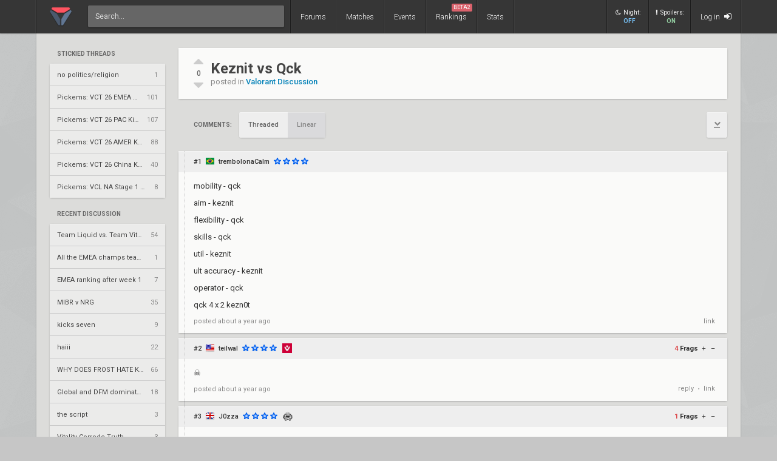

--- FILE ---
content_type: text/html; charset=UTF-8
request_url: https://www.vlr.gg/336834/keznit-vs-qck
body_size: 8763
content:
<!DOCTYPE html>
<html lang="en" data-theme="light">
	<head>
		<title>
			Keznit vs Qck | VLR.gg		</title>

					<meta name="description" content="Valorant esports coverage featuring news, schedules, rankings, stats, and more">
				<meta charset="utf-8">

		<meta property="og:title" content="Keznit vs Qck | VLR.gg">
		<meta property="og:site_name" content="VLR.gg">

					<meta property="og:description" content="Valorant esports coverage featuring news, schedules, rankings, stats, and more">
		
					
							<meta property="og:image" content="/img/vlr/favicon.png">
					
					<meta name="twitter:card" content="summary">
		
					<meta name="twitter:site" content="@vlrdotgg">
		
		<meta name="twitter:title" content="Keznit vs Qck | VLR.gg">

					<meta name="twitter:description" content="Valorant esports coverage featuring news, schedules, rankings, stats, and more">
		
					
							<meta name="twitter:image" content="https://www.vlr.gg/img/vlr/logo_tw.png">
							
		<meta name="theme-color" content="#000">
		<meta name="msapplication-navbutton-color" content="#000">
		<meta name="apple-mobile-web-app-status-bar-style" content="#000">

					<script>
				window.dataLayer = window.dataLayer || [];
				window.dataLayer.push({
				'content_group' : 'thread'
				});
			</script>
		
		<script>(function(w,d,s,l,i){w[l]=w[l]||[];w[l].push({'gtm.start':
		new Date().getTime(),event:'gtm.js'});var f=d.getElementsByTagName(s)[0],
		j=d.createElement(s),dl=l!='dataLayer'?'&l='+l:'';j.async=true;j.src=
		'https://www.googletagmanager.com/gtm.js?id='+i+dl;f.parentNode.insertBefore(j,f);
		})(window,document,'script','dataLayer','GTM-T4M8D2R7');</script>

		<link rel="preconnect" href="https://fonts.googleapis.com">
		<link rel="preconnect" href="https://fonts.gstatic.com" crossorigin>
		<link href='https://fonts.googleapis.com/css?family=Roboto:400,400italic,300,700,500,900' rel='stylesheet' type='text/css'>

		<link rel="stylesheet" href="/css/base/main.css?v=61" type="text/css">

					
			<meta name="viewport" content="width=device-width, initial-scale=1.0">
			<link rel="stylesheet" href="/css/base/r.css?v=35">
			
				
					
							<link rel="stylesheet" href="/css/base/pages/thread.css?v=8">
						
					
							<link rel="stylesheet" href="/css/base/pages/r/thread.css?v=3">
						
		
		
				
				
		
					<link rel="icon" type="image/png" href="/img/vlr/logo_lt.png">
		
		
					<link rel="canonical" href="https://www.vlr.gg/336834/keznit-vs-qck">
		
		<script type="text/javascript">
window['nitroAds'] = window['nitroAds'] || { createAd: function () { window.nitroAds.queue.push(["createAd", arguments]) }, queue: [] };
</script>
<script async src="https://s.nitropay.com/ads-823.js"></script>	</head>

		
	<body data-ctrl="thread" class="ui-color-light "><header class="header">
	<nav class="header-inner ">
		<div class="header-shadow"></div>
		<div class="header-div mod-first"></div>
		<a href="/" class="header-logo">
			
							<img class="header-logo-logo" src="/img/vlr/logo_header.png" style="height: 36px;">
					</a>

		<div class="header-div mod-search"></div>
		<div class="header-search">
			<form action="/search/" method="get">
				<input type="search" name="q" spellcheck=false autocomplete=off placeholder="Search...">
			</form>
		</div>

		<div class="header-div mod-forums"></div>
		<a href="/threads" class="header-nav-item mod-forums mod-vlr ">
			Forums
		</a>
		
		<div class="header-div mod-matches"></div>
		<a href="/matches" class="header-nav-item mod-matches mod-vlr ">
			Matches
		</a>

		<div class="header-div mod-events"></div>
		<a href="/events" class="header-nav-item mod-events mod-vlr ">
			Events
		</a>

		<div class="header-div mod-rankings"></div>

		<a href="/rankings" class="header-nav-item mod-rankings mod-vlr ">
			Rankings

							<span style="background: #da626c; position: absolute; top: 6px; right: 6px; display: inline-block; padding: 2px 3px; border-radius: 2px; line-height: 1; height: auto; font-size: 9px; color: #f8f8f8; font-weight: 400;">
				 	BETA2
				</span>
					</a>


					<div class="header-div mod-stats"></div>
			<a href="/stats" class="header-nav-item mod-stats mod-vlr " style="position: relative;">
				Stats
			</a>
				
				
		<div class="header-div"></div>

					<div class="header-nav-item mod-vlr-spacing" style="width: 150px;"></div>
			<div class="header-div mod-vlr-spacing"></div>
		


		<div class="header-switch js-dark-switch ">
			<div style="text-align: center;">
				<div style="margin-bottom: 4px;">
					<i class="fa fa-moon-o"></i>Night:
				</div>
				<span class="on">
					ON
				</span>
				<span class="off">
					OFF
				</span>
			</div>
		</div>

		<div class="header-div mod-switch"></div>

		<div class="header-switch js-spoiler-switch mod-active">
			<div style="text-align: center; ">
				<div style="margin-bottom: 4px;">
					<i class="fa fa-exclamation"></i>Spoilers:
				</div>
				<span class="on">
					ON
				</span>
				<span class="off">
					HIDDEN
				</span>
			</div>
		</div>
		<div class="header-div mod-switch"></div>
		
		
			<a class="header-nav-item mod-login " href="/login">
				Log in
				<i class="fa fa-sign-in"></i>
			</a>

		
		<div class="header-nav-item mod-solo mod-dropdown mod-notlogged">
			<i class="fa fa-bars"></i>
		</div>

		<div class="header-div mod-last"></div>


		<div class="header-menu">
			<div class="header-menu-scroll">

			<a href="/events" class="header-menu-item mod-mobile mod-events">Events</a>
			<a href="/rankings" class="header-menu-item mod-mobile mod-rankings">Rankings</a>
			<a href="/stats" class="header-menu-item mod-mobile mod-stats">Stats</a>
			
						
		

			<div class="header-menu-switch js-dark-switch ">
				Night:
				<span class="on">
					ON
				</span>
				<span class="off">
					OFF
				</span>
			</div>

			<div class="header-menu-switch js-spoiler-switch mod-active">
				Spoilers:
				<span class="on">
					ON
				</span>
				<span class="off">
					HIDDEN
				</span>
			</div>
	

							<a href="/login" class="header-menu-item"><i class="fa fa-sign-in"></i> Log in</a>
						</div>
		</div>
	</nav>
</header>

	<div id="sticky-left-vis"></div>


<div id="float-left-300_stake-val" class="fl-left-300"></div>
<div id="float-left-160_stake-val" class="fl-left-160"></div>

<script type="text/javascript">
	window['nitroAds'].createAd('float-left-300_stake-val', {
	  "refreshLimit": 0,
	  "refreshTime": 30,
	  "renderVisibleOnly": false,
	  "refreshVisibleOnly": true,
	  "sizes": [
	    [
	      "160",
	      "600"
	    ],
	    [
	      "300",
	      "250"
	    ],
	    [
	      "300",
	      "600"
	    ],
	    [
	      "320",
	      "480"
	    ],
	    [
	      "320",
	      "50"
	    ],
	    [
	      "336",
	      "280"
	    ],
	    [
	      "320",
	      "100"
	    ]
	  ],
	  "report": {
	    "enabled": true,
	    "wording": "Report Ad",
	    "position": "bottom-left"
	  },
	  "mediaQuery": '(min-width: 1820px)',
	});
</script>

<script type="text/javascript">
	window['nitroAds'].createAd('float-left-160_stake-val', {
	  "refreshLimit": 0,
	  "refreshTime": 30,
	  "renderVisibleOnly": false,
	  "refreshVisibleOnly": true,
	  "sizes": [
	    [
	      "160",
	      "600"
	    ]
	  ],
	  "report": {
	    "enabled": true,
	    "wording": "Report Ad",
	    "position": "bottom-left"
	  },
	  "mediaQuery": '(min-width: 1550px) and (max-width: 1819px)',
	});
</script>	
	<div id="sticky-right-vis"></div>

<div id="float-right-300" class="fl-right-300"></div>
<div id="float-right-160" class="fl-right-160"></div>

<script type="text/javascript">
	window['nitroAds'].createAd('float-right-300', {
	  "refreshLimit": 0,
	  "refreshTime": 30,
	  "renderVisibleOnly": false,
	  "refreshVisibleOnly": true,
	  "sizes": [
	    [
	      "160",
	      "600"
	    ],
	    [
	      "300",
	      "250"
	    ],
	    [
	      "300",
	      "600"
	    ],
	    [
	      "320",
	      "480"
	    ],
	    [
	      "320",
	      "50"
	    ],
	    [
	      "336",
	      "280"
	    ],
	    [
	      "320",
	      "100"
	    ]

	  ],
	  "report": {
	    "enabled": true,
	    "wording": "Report Ad",
	    "position": "bottom-left"
	  },
	  "mediaQuery": '(min-width: 1820px)',
	});
</script>
<script type="text/javascript">
	window['nitroAds'].createAd('float-right-160', {
	  "refreshLimit": 0,
	  "refreshTime": 30,
	  "renderVisibleOnly": false,
	  "refreshVisibleOnly": true,
	  "sizes": [
	    [
	      "160",
	      "600"
	    ]
	  ],
	  "report": {
	    "enabled": true,
	    "wording": "Report Ad",
	    "position": "bottom-left"
	  },
	  "mediaQuery": '(min-width: 1550px) and (max-width: 1819px)',
	});
</script>	
	

<div id="wrapper">
	


	
	
			<div class="col-container">
												<div class="col mod-1">

							
						<div style="margin-top: 5px;">
</div>
	
			
	

					<div style="margin-bottom: 15px;">
									<div class="js-home-stickied">
					<span class="wf-label mod-sidebar">
						Stickied Threads
					</span>
				
				<div class="wf-card mod-dark mod-sidebar">
										<a href="/24252/no-politics-religion" class="wf-module-item mod-disc mod-first" title="no politics/religion">
						
						<div class="module-item-title  ">
							no politics/religion						</div>

						
						
						
						<div class="module-item-count">
							1 
						</div>
						
											</a>
										<a href="/594814/pickems-vct-26-emea-kickoff" class="wf-module-item mod-disc " title="Pickems: VCT 26 EMEA Kickoff">
						
						<div class="module-item-title  ">
							Pickems: VCT 26 EMEA Kickoff						</div>

						
						
						
						<div class="module-item-count">
							101 
						</div>
						
											</a>
										<a href="/595664/pickems-vct-26-pac-kickoff" class="wf-module-item mod-disc " title="Pickems: VCT 26 PAC Kickoff ">
						
						<div class="module-item-title  ">
							Pickems: VCT 26 PAC Kickoff 						</div>

						
						
						
						<div class="module-item-count">
							107 
						</div>
						
											</a>
										<a href="/596428/pickems-vct-26-amer-kickoff" class="wf-module-item mod-disc " title="Pickems: VCT 26 AMER Kickoff">
						
						<div class="module-item-title  ">
							Pickems: VCT 26 AMER Kickoff						</div>

						
						
						
						<div class="module-item-count">
							88 
						</div>
						
											</a>
										<a href="/598951/pickems-vct-26-china-kickoff" class="wf-module-item mod-disc " title="Pickems: VCT 26 China Kickoff">
						
						<div class="module-item-title  ">
							Pickems: VCT 26 China Kickoff						</div>

						
						
						
						<div class="module-item-count">
							40 
						</div>
						
											</a>
										<a href="/604734/pickems-vcl-na-stage-1-swiss" class="wf-module-item mod-disc " title="Pickems: VCL NA Stage 1 Swiss">
						
						<div class="module-item-title  ">
							Pickems: VCL NA Stage 1 Swiss						</div>

						
						
						
						<div class="module-item-count">
							8 
						</div>
						
											</a>
									</div>
			
				</div>
				
			</div>
			

					<div style="margin-bottom: 15px;">
				
					
					<div class="js-home-threads">
					
					<a href="/threads" class="wf-label mod-sidebar">
						Recent Discussion
					</a>
				
				<div class="wf-card mod-dark mod-sidebar">
										<a href="/594747/team-liquid-vs-team-vitality-vct-2026-emea-kickoff-ur2" class="wf-module-item mod-disc mod-first" title="Team Liquid vs. Team Vitality – VCT 2026: EMEA Kickoff UR2">
						
						<div class="module-item-title  ">
							Team Liquid vs. Team Vitality – VCT 2026: EMEA Kickoff UR2						</div>

						
						
						
						<div class="module-item-count">
							54 
						</div>
						
											</a>
										<a href="/608040/all-the-emea-champs-teams-lost-their-opening-match" class="wf-module-item mod-disc " title="All the EMEA champs teams lost their opening match">
						
						<div class="module-item-title  ">
							All the EMEA champs teams lost their opening match						</div>

						
						
						
						<div class="module-item-count">
							1 
						</div>
						
											</a>
										<a href="/608038/emea-ranking-after-week-1" class="wf-module-item mod-disc " title="EMEA ranking  after week 1">
						
						<div class="module-item-title  ">
							EMEA ranking  after week 1						</div>

						
						
						
						<div class="module-item-count">
							7 
						</div>
						
											</a>
										<a href="/608028/mibr-v-nrg" class="wf-module-item mod-disc " title="MIBR v NRG">
						
						<div class="module-item-title  ">
							MIBR v NRG						</div>

						
						
						
						<div class="module-item-count">
							35 
						</div>
						
											</a>
										<a href="/608036/kicks-seven" class="wf-module-item mod-disc " title="kicks seven">
						
						<div class="module-item-title  ">
							kicks seven						</div>

						
						
						
						<div class="module-item-count">
							9 
						</div>
						
											</a>
										<a href="/607993/haiii" class="wf-module-item mod-disc " title="haiii">
						
						<div class="module-item-title  ">
							haiii						</div>

						
						
						
						<div class="module-item-count">
							22 
						</div>
						
											</a>
										<a href="/607904/why-does-frost-hate-koreans" class="wf-module-item mod-disc " title="WHY DOES FROST HATE KOREANS">
						
						<div class="module-item-title  ">
							WHY DOES FROST HATE KOREANS						</div>

						
						
						
						<div class="module-item-count">
							66 
						</div>
						
											</a>
										<a href="/607484/global-and-dfm-dominate-to-continue-sweep-heavy-pacific-kickoff" class="wf-module-item mod-disc " title="Global and DFM dominate to continue sweep-heavy Pacific Kickoff">
						
						<div class="module-item-title wf-spoiler-visible ">
							Global and DFM dominate to continue sweep-heavy Pacific Kickoff						</div>

													<div class="wf-spoiler-alt module-item-title ">
								[Spoiler hidden]
							</div>
						
						
						
						<div class="module-item-count">
							18 
						</div>
						
											</a>
										<a href="/608039/the-script" class="wf-module-item mod-disc " title="the script">
						
						<div class="module-item-title  ">
							the script						</div>

						
						
						
						<div class="module-item-count">
							3 
						</div>
						
											</a>
										<a href="/608035/vitality-corrode-truth" class="wf-module-item mod-disc " title="Vitality Corrode Truth">
						
						<div class="module-item-title  ">
							Vitality Corrode Truth						</div>

						
						
						
						<div class="module-item-count">
							3 
						</div>
						
											</a>
										<a href="/600116/rafha-esports-vs-gng-esports-challengers-2026-mena-resilience-north-africa-and-levant-kickoff" class="wf-module-item mod-disc " title="RAFHA eSPORTS vs. GnG Esports – Challengers 2026: MENA Resilience North Africa and Levant - Kickoff ">
						
						<div class="module-item-title  ">
							RAFHA eSPORTS vs. GnG Esports – Challengers 2026: MENA Resilience North Africa and Levant - Kickoff 						</div>

						
						
						
						<div class="module-item-count">
							3 
						</div>
						
											</a>
										<a href="/608033/purp0" class="wf-module-item mod-disc " title="purp0">
						
						<div class="module-item-title  ">
							purp0						</div>

						
						
						
						<div class="module-item-count">
							2 
						</div>
						
											</a>
										<a href="/608037/loud-vs-100t-is-gonna-be-a-stomp" class="wf-module-item mod-disc " title="loud vs 100t is gonna be a stomp">
						
						<div class="module-item-title  ">
							loud vs 100t is gonna be a stomp						</div>

						
						
						
						<div class="module-item-count">
							1 
						</div>
						
											</a>
										<a href="/596410/evil-geniuses-vs-sentinels-vct-2026-americas-kickoff-mr1" class="wf-module-item mod-disc " title="Evil Geniuses vs. Sentinels – VCT 2026: Americas Kickoff MR1">
						
						<div class="module-item-title  ">
							Evil Geniuses vs. Sentinels – VCT 2026: Americas Kickoff MR1						</div>

						
						
						
						<div class="module-item-count">
							38 
						</div>
						
											</a>
										<a href="/607877/fnatic-are-so-ass" class="wf-module-item mod-disc " title="Fnatic are so ass">
						
						<div class="module-item-title  ">
							Fnatic are so ass						</div>

						
						
						
						<div class="module-item-count">
							52 
						</div>
						
											</a>
									</div>
			
				</div>
				
			</div>
			

					</div>
																							<div class="col mod-3">

							
						<div class="thread-header wf-card" style="display: flex;">

	<div class="thread-header-actions">

		
	
		<div class="thread-frag-container noselect" data-thread-id="336834" data-frag-status="neutral">
	
			<i class="fa fa-caret-up thread-frag-btn plus noselect " data-frag-action="plus"></i>
			
			<div id="thread-frag-count">
				0			</div>

			<i class="fa fa-caret-down thread-frag-btn minus noselect " data-frag-action="minus"></i>
		</div>
	


	</div>

	<div class="thread-header-txt">
		<div class="thread-header-title">
			<h1>Keznit vs Qck</h1>

			<div class="thread-header-desc">
				posted in
				<a href="/forum/4/valorant-discussion">
					Valorant Discussion				</a>
			</div>

		</div>
	</div>
</div>
<div class="noselect" style="display: flex; margin: 22px 0; justify-content: space-between;">

	<div style="display: flex; padding-left: 25px; align-items: center;">
		<div class="wf-label comments-label" style="margin-right: 12px; padding: 0;">Comments:</div>

		<div id="comments" style="margin-top: -82px;"></div>

		
		<div class="btn-group">
							<span>
					Threaded
				</span>
				<a href="/336834/keznit-vs-qck/?view=linear#comments">
					Linear
				</a>
					</div>



		
	</div>



	<div>
		<a class="btn mod-page mod-to-bottom" href="#bottom">
			<i class="fa fa-chevron-down"></i>
		</a>
	</div>
</div><div class="post-container" data-auto-scroll="0">
	<div class="threading"><div class="wf-card post    depth-0" data-post-id="3440647" id="1">

	<div class="post-toggle js-post-toggle noselect">
	</div>
	<div class="post-header noselect">
		
			
		<div class="post-header-num">#1</div>
		
		<i class="post-header-flag flag mod-br" title="Brazil"></i> 
		<a href="/user/tremboIonaCalm" class="post-header-author  mod-vlr">
			tremboIonaCalm		</a>

			


		
			

		<div class="post-header-stars">
							<div class="star mod-3"></div>
							<div class="star mod-3"></div>
							<div class="star mod-3"></div>
							<div class="star mod-3"></div>
					</div>

		
		<div class="post-header-children">
		</div>
		
			</div>
	<div class="post-body">
		
		<p>mobility - qck</p>
<p>aim - keznit</p>
<p>flexibility - qck</p>
<p>skills - qck</p>
<p>util - keznit</p>
<p>ult accuracy - keznit</p>
<p>operator - qck</p>
<p>qck 4 x 2 kezn0t</p>	</div>

	<div class="post-footer">
		<div>
			
			
			posted
			<span class="js-date-toggle" title="Apr 24, 2024 at 11:11 AM EDT">
				 about a year ago			</span>
			
					</div>
		
		<div class="noselect">
						
						
			
						
			<a href="/post/3440647/keznit-vs-qck" class="post-action link" data-post-num="1">link</a>
		</div>
	</div>

	<div class="report-form" data-post-id="3440647"></div>
	<div class="reply-form" data-post-id="3440647"></div>
</div></div><div class="threading"><div class="wf-card post    depth-0" data-post-id="3440648" id="2">

	<div class="post-toggle js-post-toggle noselect">
	</div>
	<div class="post-header noselect">
		
			
		<div class="post-header-num">#2</div>
		
		<i class="post-header-flag flag mod-us" title="United States"></i> 
		<a href="/user/teilwal" class="post-header-author  mod-vlr">
			teilwal		</a>

			


		
			

		<div class="post-header-stars">
							<div class="star mod-3"></div>
							<div class="star mod-3"></div>
							<div class="star mod-3"></div>
							<div class="star mod-3"></div>
					</div>

								<a href="/team/2/sentinels"><img class="post-header-flair" src="//owcdn.net/img/62875027c8e06.png" title="Sentinels"></a>
		
		<div class="post-header-children">
		</div>
		
					<div class="post-frag-container" data-post-id="3440648" data-frag-status="neutral">
				<div class="post-frag-count positive">
					4 
				</div>
				<b>Frags</b>
				
				<div class="post-frag-btn plus noselect " data-frag-action="plus">
					+
				</div>
				<div class="post-frag-btn minus noselect " data-frag-action="minus">
					&ndash;
				</div>
			</div>
			</div>
	<div class="post-body">
		
		<p>☠️</p>	</div>

	<div class="post-footer">
		<div>
			
			
			posted
			<span class="js-date-toggle" title="Apr 24, 2024 at 11:11 AM EDT">
				 about a year ago			</span>
			
					</div>
		
		<div class="noselect">
						
						
												<a class="post-action" href="/login">reply</a>
								<span class="post-action-div">&bull;</span>
			
						
			<a href="/post/3440648/keznit-vs-qck" class="post-action link" data-post-num="2">link</a>
		</div>
	</div>

	<div class="report-form" data-post-id="3440648"></div>
	<div class="reply-form" data-post-id="3440648"></div>
</div></div><div class="threading"><div class="wf-card post    depth-0" data-post-id="3440649" id="3">

	<div class="post-toggle js-post-toggle noselect">
	</div>
	<div class="post-header noselect">
		
			
		<div class="post-header-num">#3</div>
		
		<i class="post-header-flag flag mod-gb" title="United Kingdom"></i> 
		<a href="/user/J0zza" class="post-header-author  mod-vlr">
			J0zza		</a>

			


		
			

		<div class="post-header-stars">
							<div class="star mod-3"></div>
							<div class="star mod-3"></div>
							<div class="star mod-3"></div>
							<div class="star mod-3"></div>
					</div>

								<a href="/team/12694/gentle-mates"><img class="post-header-flair" src="//owcdn.net/img/6670153fa9120.png" title="Gentle Mates"></a>
		
		<div class="post-header-children">
		</div>
		
					<div class="post-frag-container" data-post-id="3440649" data-frag-status="neutral">
				<div class="post-frag-count positive">
					1 
				</div>
				<b>Frags</b>
				
				<div class="post-frag-btn plus noselect " data-frag-action="plus">
					+
				</div>
				<div class="post-frag-btn minus noselect " data-frag-action="minus">
					&ndash;
				</div>
			</div>
			</div>
	<div class="post-body">
		
		<p>0/8</p>	</div>

	<div class="post-footer">
		<div>
			
			
			posted
			<span class="js-date-toggle" title="Apr 24, 2024 at 11:11 AM EDT">
				 about a year ago			</span>
			
					</div>
		
		<div class="noselect">
						
						
												<a class="post-action" href="/login">reply</a>
								<span class="post-action-div">&bull;</span>
			
						
			<a href="/post/3440649/keznit-vs-qck" class="post-action link" data-post-num="3">link</a>
		</div>
	</div>

	<div class="report-form" data-post-id="3440649"></div>
	<div class="reply-form" data-post-id="3440649"></div>
</div></div><div class="threading"><div class="wf-card post    depth-0" data-post-id="3440650" id="4">

	<div class="post-toggle js-post-toggle noselect">
	</div>
	<div class="post-header noselect">
		
			
		<div class="post-header-num">#4</div>
		
		<i class="post-header-flag flag mod-gb" title="United Kingdom"></i> 
		<a href="/user/TheAceGamer30" class="post-header-author  mod-vlr">
			TheAceGamer30		</a>

			


		
			

		<div class="post-header-stars">
							<div class="star mod-3"></div>
							<div class="star mod-3"></div>
							<div class="star mod-3"></div>
							<div class="star mod-3"></div>
					</div>

								<a href="/team/2/sentinels"><img class="post-header-flair" src="//owcdn.net/img/62875027c8e06.png" title="Sentinels"></a>
		
		<div class="post-header-children">
		</div>
		
					<div class="post-frag-container" data-post-id="3440650" data-frag-status="neutral">
				<div class="post-frag-count positive">
					1 
				</div>
				<b>Frags</b>
				
				<div class="post-frag-btn plus noselect " data-frag-action="plus">
					+
				</div>
				<div class="post-frag-btn minus noselect " data-frag-action="minus">
					&ndash;
				</div>
			</div>
			</div>
	<div class="post-body">
		
		<p>Nah qck op is trash</p>	</div>

	<div class="post-footer">
		<div>
			
			
			posted
			<span class="js-date-toggle" title="Apr 24, 2024 at 11:12 AM EDT">
				 about a year ago			</span>
			
					</div>
		
		<div class="noselect">
						
						
												<a class="post-action" href="/login">reply</a>
								<span class="post-action-div">&bull;</span>
			
						
			<a href="/post/3440650/keznit-vs-qck" class="post-action link" data-post-num="4">link</a>
		</div>
	</div>

	<div class="report-form" data-post-id="3440650"></div>
	<div class="reply-form" data-post-id="3440650"></div>
</div></div><div class="threading"><div class="wf-card post    depth-0" data-post-id="3440652" id="5">

	<div class="post-toggle js-post-toggle noselect">
	</div>
	<div class="post-header noselect">
		
			
		<div class="post-header-num">#5</div>
		
		<i class="post-header-flag flag mod-br" title="Brazil"></i> 
		<a href="/user/Fayt" class="post-header-author  mod-vlr">
			Fayt		</a>

			


		
			

		<div class="post-header-stars">
							<div class="star mod-3"></div>
							<div class="star mod-3"></div>
							<div class="star mod-3"></div>
							<div class="star mod-3"></div>
					</div>

								<a href="/team/6961/loud"><img class="post-header-flair" src="//owcdn.net/img/62bbec8dc1b9f.png" title="LOUD"></a>
		
		<div class="post-header-children">
		</div>
		
					<div class="post-frag-container" data-post-id="3440652" data-frag-status="neutral">
				<div class="post-frag-count positive">
					4 
				</div>
				<b>Frags</b>
				
				<div class="post-frag-btn plus noselect " data-frag-action="plus">
					+
				</div>
				<div class="post-frag-btn minus noselect " data-frag-action="minus">
					&ndash;
				</div>
			</div>
			</div>
	<div class="post-body">
		
		<p>Keznit clears qck by a lot, keznit is responsible for KRU winning in the past and right now, qck was inconsistent in the past and is even more inconsistent right now on LOUD.</p>	</div>

	<div class="post-footer">
		<div>
			
			
			posted
			<span class="js-date-toggle" title="Apr 24, 2024 at 11:13 AM EDT">
				 about a year ago			</span>
			
					</div>
		
		<div class="noselect">
						
						
												<a class="post-action" href="/login">reply</a>
								<span class="post-action-div">&bull;</span>
			
						
			<a href="/post/3440652/keznit-vs-qck" class="post-action link" data-post-num="5">link</a>
		</div>
	</div>

	<div class="report-form" data-post-id="3440652"></div>
	<div class="reply-form" data-post-id="3440652"></div>
</div><div class="threading"><div class="wf-card post    depth-1" data-post-id="3440659" id="6">

	<div class="post-toggle js-post-toggle noselect">
	</div>
	<div class="post-header noselect">
		
			
		<div class="post-header-num">#6</div>
		
		<i class="post-header-flag flag mod-br" title="Brazil"></i> 
		<a href="/user/tremboIonaCalm" class="post-header-author  mod-vlr">
			tremboIonaCalm		</a>

			


		
			

		<div class="post-header-stars">
							<div class="star mod-3"></div>
							<div class="star mod-3"></div>
							<div class="star mod-3"></div>
							<div class="star mod-3"></div>
					</div>

		
		<div class="post-header-children">
		</div>
		
					<div class="post-frag-container" data-post-id="3440659" data-frag-status="neutral">
				<div class="post-frag-count negative">
					-2 
				</div>
				<b>Frags</b>
				
				<div class="post-frag-btn plus noselect " data-frag-action="plus">
					+
				</div>
				<div class="post-frag-btn minus noselect " data-frag-action="minus">
					&ndash;
				</div>
			</div>
			</div>
	<div class="post-body">
		
		<p>qck operator is actually better he just miss a lot of shots</p>	</div>

	<div class="post-footer">
		<div>
			
			
			posted
			<span class="js-date-toggle" title="Apr 24, 2024 at 11:15 AM EDT">
				 about a year ago			</span>
			
					</div>
		
		<div class="noselect">
						
						
												<a class="post-action" href="/login">reply</a>
								<span class="post-action-div">&bull;</span>
			
						
			<a href="/post/3440659/keznit-vs-qck" class="post-action link" data-post-num="6">link</a>
		</div>
	</div>

	<div class="report-form" data-post-id="3440659"></div>
	<div class="reply-form" data-post-id="3440659"></div>
</div><div class="threading"><div class="wf-card post    depth-2" data-post-id="3440661" id="7">

	<div class="post-toggle js-post-toggle noselect">
	</div>
	<div class="post-header noselect">
		
			
		<div class="post-header-num">#7</div>
		
		<i class="post-header-flag flag mod-br" title="Brazil"></i> 
		<a href="/user/Fayt" class="post-header-author  mod-vlr">
			Fayt		</a>

			


		
			

		<div class="post-header-stars">
							<div class="star mod-3"></div>
							<div class="star mod-3"></div>
							<div class="star mod-3"></div>
							<div class="star mod-3"></div>
					</div>

								<a href="/team/6961/loud"><img class="post-header-flair" src="//owcdn.net/img/62bbec8dc1b9f.png" title="LOUD"></a>
		
		<div class="post-header-children">
		</div>
		
					<div class="post-frag-container" data-post-id="3440661" data-frag-status="neutral">
				<div class="post-frag-count positive">
					2 
				</div>
				<b>Frags</b>
				
				<div class="post-frag-btn plus noselect " data-frag-action="plus">
					+
				</div>
				<div class="post-frag-btn minus noselect " data-frag-action="minus">
					&ndash;
				</div>
			</div>
			</div>
	<div class="post-body">
		
		<p>Thats what the word ''inconsistent'' means.</p>	</div>

	<div class="post-footer">
		<div>
			
			
			posted
			<span class="js-date-toggle" title="Apr 24, 2024 at 11:16 AM EDT">
				 about a year ago			</span>
			
					</div>
		
		<div class="noselect">
						
						
												<a class="post-action" href="/login">reply</a>
								<span class="post-action-div">&bull;</span>
			
						
			<a href="/post/3440661/keznit-vs-qck" class="post-action link" data-post-num="7">link</a>
		</div>
	</div>

	<div class="report-form" data-post-id="3440661"></div>
	<div class="reply-form" data-post-id="3440661"></div>
</div></div><div class="threading"><div class="wf-card post    depth-2" data-post-id="3440668" id="9">

	<div class="post-toggle js-post-toggle noselect">
	</div>
	<div class="post-header noselect">
		
			
		<div class="post-header-num">#9</div>
		
		<i class="post-header-flag flag mod-fo" title="Faroe Islands"></i> 
		<a href="/user/TeoEmil" class="post-header-author  mod-vlr">
			TeoEmil		</a>

			


		
			

		<div class="post-header-stars">
							<div class="star mod-3"></div>
							<div class="star mod-3"></div>
							<div class="star mod-3"></div>
							<div class="star mod-3"></div>
					</div>

								<a href="/team/2355/kr-esports"><img class="post-header-flair" src="//owcdn.net/img/63976677069e1.png" title="KRÜ Esports"></a>
		
		<div class="post-header-children">
		</div>
		
					<div class="post-frag-container" data-post-id="3440668" data-frag-status="neutral">
				<div class="post-frag-count positive">
					3 
				</div>
				<b>Frags</b>
				
				<div class="post-frag-btn plus noselect " data-frag-action="plus">
					+
				</div>
				<div class="post-frag-btn minus noselect " data-frag-action="minus">
					&ndash;
				</div>
			</div>
			</div>
	<div class="post-body">
		
		<p>This guy can’t be real 💀</p>	</div>

	<div class="post-footer">
		<div>
			
			
			posted
			<span class="js-date-toggle" title="Apr 24, 2024 at 11:17 AM EDT">
				 about a year ago			</span>
			
					</div>
		
		<div class="noselect">
						
						
												<a class="post-action" href="/login">reply</a>
								<span class="post-action-div">&bull;</span>
			
						
			<a href="/post/3440668/keznit-vs-qck" class="post-action link" data-post-num="9">link</a>
		</div>
	</div>

	<div class="report-form" data-post-id="3440668"></div>
	<div class="reply-form" data-post-id="3440668"></div>
</div></div><div class="threading"><div class="wf-card post    depth-2" data-post-id="3440687" id="12">

	<div class="post-toggle js-post-toggle noselect">
	</div>
	<div class="post-header noselect">
		
			
		<div class="post-header-num">#12</div>
		
		<i class="post-header-flag flag mod-es" title="Spain"></i> 
		<a href="/user/Mortadelo" class="post-header-author  mod-vlr">
			Mortadelo		</a>

			


		
			

		<div class="post-header-stars">
							<div class="star mod-3"></div>
							<div class="star mod-3"></div>
							<div class="star mod-3"></div>
							<div class="star mod-3"></div>
					</div>

		
		<div class="post-header-children">
		</div>
		
					<div class="post-frag-container" data-post-id="3440687" data-frag-status="neutral">
				<div class="post-frag-count positive">
					2 
				</div>
				<b>Frags</b>
				
				<div class="post-frag-btn plus noselect " data-frag-action="plus">
					+
				</div>
				<div class="post-frag-btn minus noselect " data-frag-action="minus">
					&ndash;
				</div>
			</div>
			</div>
	<div class="post-body">
		
		<p>No mine is even better, I just miss even more shots</p>	</div>

	<div class="post-footer">
		<div>
			
			
			posted
			<span class="js-date-toggle" title="Apr 24, 2024 at 11:22 AM EDT">
				 about a year ago			</span>
			
					</div>
		
		<div class="noselect">
						
						
												<a class="post-action" href="/login">reply</a>
								<span class="post-action-div">&bull;</span>
			
						
			<a href="/post/3440687/keznit-vs-qck" class="post-action link" data-post-num="12">link</a>
		</div>
	</div>

	<div class="report-form" data-post-id="3440687"></div>
	<div class="reply-form" data-post-id="3440687"></div>
</div></div></div></div><div class="threading"><div class="wf-card post    depth-0" data-post-id="3440662" id="8">

	<div class="post-toggle js-post-toggle noselect">
	</div>
	<div class="post-header noselect">
		
			
		<div class="post-header-num">#8</div>
		
		<i class="post-header-flag flag mod-us" title="United States"></i> 
		<a href="/user/eklipse_val" class="post-header-author  mod-vlr">
			eklipse_val		</a>

			


		
			

		<div class="post-header-stars">
							<div class="star mod-3"></div>
							<div class="star mod-3"></div>
							<div class="star mod-3"></div>
							<div class="star mod-3"></div>
					</div>

								<a href="/team/2/sentinels"><img class="post-header-flair" src="//owcdn.net/img/62875027c8e06.png" title="Sentinels"></a>
		
		<div class="post-header-children">
		</div>
		
					<div class="post-frag-container" data-post-id="3440662" data-frag-status="neutral">
				<div class="post-frag-count neutral">
					0 
				</div>
				<b>Frags</b>
				
				<div class="post-frag-btn plus noselect " data-frag-action="plus">
					+
				</div>
				<div class="post-frag-btn minus noselect " data-frag-action="minus">
					&ndash;
				</div>
			</div>
			</div>
	<div class="post-body">
		
		<p>HE’S HALLS</p>	</div>

	<div class="post-footer">
		<div>
			
			
			posted
			<span class="js-date-toggle" title="Apr 24, 2024 at 11:16 AM EDT">
				 about a year ago			</span>
			
					</div>
		
		<div class="noselect">
						
						
												<a class="post-action" href="/login">reply</a>
								<span class="post-action-div">&bull;</span>
			
						
			<a href="/post/3440662/keznit-vs-qck" class="post-action link" data-post-num="8">link</a>
		</div>
	</div>

	<div class="report-form" data-post-id="3440662"></div>
	<div class="reply-form" data-post-id="3440662"></div>
</div></div><div class="threading"><div class="wf-card post    depth-0" data-post-id="3440675" id="10">

	<div class="post-toggle js-post-toggle noselect">
	</div>
	<div class="post-header noselect">
		
			
		<div class="post-header-num">#10</div>
		
		<i class="post-header-flag flag mod-nz" title="New Zealand"></i> 
		<a href="/user/Just_some_loser" class="post-header-author  mod-vlr">
			Just_some_loser		</a>

			


		
			

		<div class="post-header-stars">
							<div class="star mod-3"></div>
							<div class="star mod-3"></div>
							<div class="star mod-3"></div>
							<div class="star mod-3"></div>
					</div>

								<a href="/team/2355/kr-esports"><img class="post-header-flair" src="//owcdn.net/img/63976677069e1.png" title="KRÜ Esports"></a>
		
		<div class="post-header-children">
		</div>
		
					<div class="post-frag-container" data-post-id="3440675" data-frag-status="neutral">
				<div class="post-frag-count positive">
					1 
				</div>
				<b>Frags</b>
				
				<div class="post-frag-btn plus noselect " data-frag-action="plus">
					+
				</div>
				<div class="post-frag-btn minus noselect " data-frag-action="minus">
					&ndash;
				</div>
			</div>
			</div>
	<div class="post-body">
		
		<p>only latam duelist that clears keznit is aspas, no one else</p>	</div>

	<div class="post-footer">
		<div>
			
			
			posted
			<span class="js-date-toggle" title="Apr 24, 2024 at 11:19 AM EDT">
				 about a year ago			</span>
			
					</div>
		
		<div class="noselect">
						
						
												<a class="post-action" href="/login">reply</a>
								<span class="post-action-div">&bull;</span>
			
						
			<a href="/post/3440675/keznit-vs-qck" class="post-action link" data-post-num="10">link</a>
		</div>
	</div>

	<div class="report-form" data-post-id="3440675"></div>
	<div class="reply-form" data-post-id="3440675"></div>
</div><div class="threading"><div class="wf-card post    depth-1" data-post-id="3440678" id="11">

	<div class="post-toggle js-post-toggle noselect">
	</div>
	<div class="post-header noselect">
		
			
		<div class="post-header-num">#11</div>
		
		<i class="post-header-flag flag mod-fo" title="Faroe Islands"></i> 
		<a href="/user/TeoEmil" class="post-header-author  mod-vlr">
			TeoEmil		</a>

			


		
			

		<div class="post-header-stars">
							<div class="star mod-3"></div>
							<div class="star mod-3"></div>
							<div class="star mod-3"></div>
							<div class="star mod-3"></div>
					</div>

								<a href="/team/2355/kr-esports"><img class="post-header-flair" src="//owcdn.net/img/63976677069e1.png" title="KRÜ Esports"></a>
		
		<div class="post-header-children">
		</div>
		
					<div class="post-frag-container" data-post-id="3440678" data-frag-status="neutral">
				<div class="post-frag-count negative">
					-1 
				</div>
				<b>Frags</b>
				
				<div class="post-frag-btn plus noselect " data-frag-action="plus">
					+
				</div>
				<div class="post-frag-btn minus noselect " data-frag-action="minus">
					&ndash;
				</div>
			</div>
			</div>
	<div class="post-body">
		
		<p>Prime tacobell 🗿</p>	</div>

	<div class="post-footer">
		<div>
			
			
			posted
			<span class="js-date-toggle" title="Apr 24, 2024 at 11:21 AM EDT">
				 about a year ago			</span>
			
					</div>
		
		<div class="noselect">
						
						
												<a class="post-action" href="/login">reply</a>
								<span class="post-action-div">&bull;</span>
			
						
			<a href="/post/3440678/keznit-vs-qck" class="post-action link" data-post-num="11">link</a>
		</div>
	</div>

	<div class="report-form" data-post-id="3440678"></div>
	<div class="reply-form" data-post-id="3440678"></div>
</div></div></div><div class="threading"><div class="wf-card post    depth-0" data-post-id="3440690" id="13">

	<div class="post-toggle js-post-toggle noselect">
	</div>
	<div class="post-header noselect">
		
			
		<div class="post-header-num">#13</div>
		
		<i class="post-header-flag flag mod-vn" title="Vietnam"></i> 
		<a href="/user/_amBrian" class="post-header-author  mod-vlr">
			_amBrian		</a>

			


		
			

		<div class="post-header-stars">
							<div class="star mod-3"></div>
							<div class="star mod-3"></div>
							<div class="star mod-3"></div>
							<div class="star mod-3"></div>
					</div>

								<a href="/team/11058/g2-esports"><img class="post-header-flair" src="//owcdn.net/img/633822848a741.png" title="G2 Esports"></a>
		
		<div class="post-header-children">
		</div>
		
					<div class="post-frag-container" data-post-id="3440690" data-frag-status="neutral">
				<div class="post-frag-count neutral">
					0 
				</div>
				<b>Frags</b>
				
				<div class="post-frag-btn plus noselect " data-frag-action="plus">
					+
				</div>
				<div class="post-frag-btn minus noselect " data-frag-action="minus">
					&ndash;
				</div>
			</div>
			</div>
	<div class="post-body">
		
		<p>wtf why is evil trembolona here</p>	</div>

	<div class="post-footer">
		<div>
			
			
			posted
			<span class="js-date-toggle" title="Apr 24, 2024 at 11:23 AM EDT">
				 about a year ago			</span>
			
					</div>
		
		<div class="noselect">
						
						
												<a class="post-action" href="/login">reply</a>
								<span class="post-action-div">&bull;</span>
			
						
			<a href="/post/3440690/keznit-vs-qck" class="post-action link" data-post-num="13">link</a>
		</div>
	</div>

	<div class="report-form" data-post-id="3440690"></div>
	<div class="reply-form" data-post-id="3440690"></div>
</div></div></div>

<div class="report-template">
	<div class="report-form-inner">
		<form action="/post/report" method="post">
			<div class="report-form-reason">
				<div>
					<input type="radio" value="racism" id="racism" name="reason" required>
					<label for="racism">Racism/Discrimination</label>
				</div>
				<div>
					<input type="radio" value="politics" id="politics" name="reason" required>
					<label for="politics">Politics</label>
				</div>
				<div>
					<input type="radio" value="harassment" id="harassment" name="reason" required>
					<label for="harassment">Harassment</label>
				</div>
				<div>
					<input type="radio" value="content" id="inappropriate" name="reason" required>
					<label for="inappropriate">Inappropriate Content</label>
				</div>
				<div>
					<input type="radio" value="toxicity" id="toxicity" name="reason" required>
					<label for="toxicity">Excessive Toxicity</label>
				</div>
				<div>
					<input type="radio" value="advertising" id="advertising" name="reason" required>
					<label for="advertising">Advertising</label>
				</div>
				<div>
					<input type="radio" value="other" id="other" name="reason" required>
					<label for="other">Other</label>
				</div>
			</div>
			<input type="submit" value="Submit Report" class="btn mod-action">
			<input type="hidden" name="post_id" value="">
			<input type="hidden" name="token" value="c940c7a3ffa816a18550afab71c9acec">
		</form>
	</div>
</div>

<div class="reply-template">
	<div class="reply-template-inner">
		<form action="/post/reply" method="post">
			
						<div class="post-editor mod-inset">
	<ul class="post-editor-header noselect">
		<li class="post-editor-header-action" title="Bold (Ctrl-B)" data-action="bold"><i class="fa fa-bold"></i></li>
		<li class="post-editor-header-action" title="Italic (Ctrl-I)" data-action="italic"><i class="fa fa-italic"></i></li>
		<li class="post-editor-header-action" title="Strikethrough (Ctrl-S)" data-action="strikethrough"><i class="fa fa-strikethrough"></i></li>
		<li class="post-editor-header-action" title="Heading (Ctrl-H)" data-action="heading"><i class="fa fa-font"></i></li>
		<!--<li class="post-editor-header-action mod-link" title="Link" data-action="link"><i class="fa fa-link"></i></li>-->
		<li class="post-editor-header-action" title="List" data-action="list"><i class="fa fa-list-ul"></i></li>
		<li class="post-editor-header-action" title="Ordered List" data-action="olist"><i class="fa fa-list-ol"></i></li>
		<li class="post-editor-header-action" title="Quote" data-action="quote"><i class="fa fa-quote-right"></i></li>
		<li class="post-editor-header-action" title="Code" data-action="code"><i class="fa fa-code"></i></li>
		<li class="post-editor-header-action" title="Spoiler" data-action="spoiler"><i class="fa fa-exclamation-triangle"></i></li>
		<li class="btn mod-action post-editor-header-preview">Preview</li>
		<li class="btn mod-action post-editor-header-edit">Edit</li>
	</ul>
	<textarea maxlength="8000" name="body" class="post-editor-text" required tabindex="1"></textarea>
	<div class="post-loading">
		<i class="fa fa-spinner fa-spin"></i>
	</div>
	<div class="post-preview">
	</div>
</div>						<div class="form-hint" style="margin: 5px 0 0 0">
				&rsaquo; check that that your post follows the <a href="/s/rules" target="_blank">forum rules and guidelines</a> or get
				<a href="/s/formatting" target="_blank">formatting help</a>
			</div>
			
			<input type="hidden" name="parent_id" value="">
			<input type="hidden" name="thread_id" value="336834">
			<input type="hidden" name="token" value="c940c7a3ffa816a18550afab71c9acec">
			<input type="submit" value="Reply" style="margin-top: 10px;" class="btn mod-action" tabindex="2">
		</form>
	</div>
</div><div class="action-container">
	<div>
			</div>
	<div class="action-container-pages">
		
				
				
				<a class="btn mod-page mod-to-top" href="#top">
			<i class="fa fa-chevron-up"></i>
		</a>
			</div>
</div><style>
	#err-list {
		display: none;
	}
</style>

	

	<div id="post-form-block" style="text-align: center; position: relative;">
		<a href="/login" class="btn mod-action" style="width: 100%; box-sizing: border-box;">Sign up or log in to post a comment</a> 
	</div>
					</div>
																																																			</div>
			
		
			
	<div class="media-vw">
	</div>
</div>
<script>
	window.addEventListener('message', function (e) {
	    if (!e.data || e.data.type !== 'ad-height') return;

	    const slotIds = [
	        'anchor-mobile-bottom_stake-val',
	        'anchor-mobile-bottom_stake-cs2'
	    ];

	    for (const id of slotIds) {
	        const container = document.getElementById(id);
	        if (!container) continue;

	        const iframe = container.querySelector('iframe');
	        if (!iframe) continue;

	        // Ensure message came from THIS iframe
	        if (iframe.contentWindow !== e.source) continue;

	        iframe.style.height = e.data.height + 'px';
	        break; // stop once matched
	    }
	});
</script>
<script>
	window['nitroAds'].createAd('anchor-mobile-bottom_stake-cs2', {
	  "refreshLimit": 0,
	  "refreshTime": 30,
	  "format": "anchor",
	  "anchor": "bottom",
	  "anchorClose": true,
	  "anchorPersistClose": true,
	  "report": {
	    "enabled": true,
	    "icon": true,
	    "wording": "Report Ad",
	    "position": "top-right"
	  },
	  "mediaQuery": "(min-width: 320px) and (max-width: 767px)"
	});
</script>
<div id="anchor-mobile-bottom_stake-cs2" class="anc-mobile-bottom"></div>

<script>
window['nitroAds'].createAd('nitro-video', {
  "refreshTime": 30,
  "format": "floating",
  "report": {
    "enabled": true,
    "icon": true,
    "wording": "Report Ad",
    "position": "top-left"
  },
  "mediaQuery": "(min-width: 1840px)"
});
</script>

<div class="footer">
	<div class="footer-inner">
		<div class="header-div mod-first"></div>

			<a href="mailto:community@VLR.gg" class="contact">Contact</a>
			<div class="sdot">&bull;</div>
			<a href="/privacy" class="privacy">Privacy</a>
			<div class="sdot">&bull;</div>
			<a href="/terms" class="privacy" style="margin-right: 20px;">Terms</a>

			<style>
				#ncmp-consent-link {
					text-align: right;
				}
				#ncmp-consent-link button {
					background: none;
					border: 0;
					color: #f4f4f4;
					padding: 4px 0;
					border-bottom: 1px dotted #666;
					margin-top: 1px;
					font-style: italic;
					text-transform: capitalize;

				}
			</style>
			<div id="ncmp-consent-link" style=""></div>
	
			<div class="find-txt">
				Find us on:
			</div>
			
							<a href="https://twitter.com/vlrdotgg" target="_blank" class="social mod-twitter">
					<i class="fa fa-twitter mod-twitter"></i>Twitter
				</a>
						
							<a href="https://discord.com/invite/VLR" target="_blank" class="social mod-discord">
					<img src="/img/icons/social/discord.svg" class="mod-discord">Discord
				</a>
			
		<div class="header-div mod-last"></div>
	</div>	
</div>	<script src="/js/common/vendor/jquery.min.js"></script>
<script src="/js/common/main.min.js?v=82"></script>

	<a id="bottom"></a>
</body>
</html>